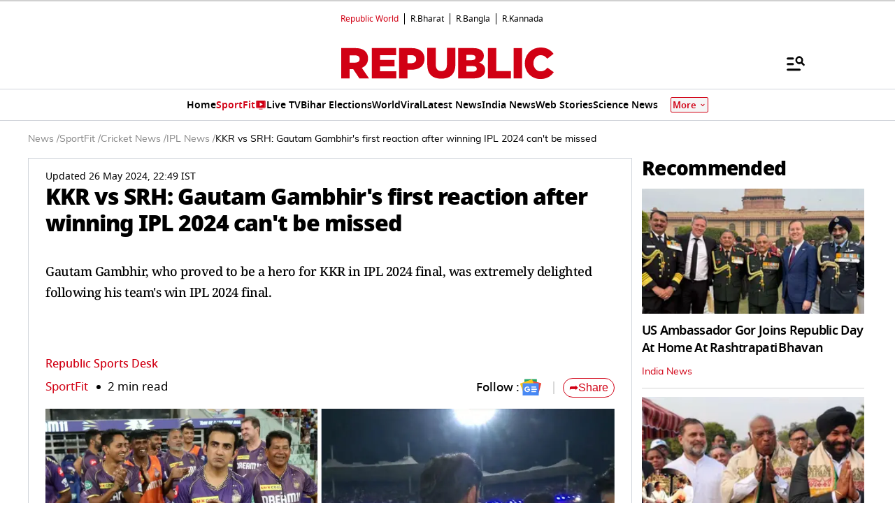

--- FILE ---
content_type: text/html; charset=utf-8
request_url: https://www.google.com/recaptcha/api2/aframe
body_size: 146
content:
<!DOCTYPE HTML><html><head><meta http-equiv="content-type" content="text/html; charset=UTF-8"></head><body><script nonce="OPMlWxVfLDiJhRHJ43GuXg">/** Anti-fraud and anti-abuse applications only. See google.com/recaptcha */ try{var clients={'sodar':'https://pagead2.googlesyndication.com/pagead/sodar?'};window.addEventListener("message",function(a){try{if(a.source===window.parent){var b=JSON.parse(a.data);var c=clients[b['id']];if(c){var d=document.createElement('img');d.src=c+b['params']+'&rc='+(localStorage.getItem("rc::a")?sessionStorage.getItem("rc::b"):"");window.document.body.appendChild(d);sessionStorage.setItem("rc::e",parseInt(sessionStorage.getItem("rc::e")||0)+1);localStorage.setItem("rc::h",'1769470401625');}}}catch(b){}});window.parent.postMessage("_grecaptcha_ready", "*");}catch(b){}</script></body></html>

--- FILE ---
content_type: application/javascript; charset=utf-8
request_url: https://fundingchoicesmessages.google.com/f/AGSKWxXhw53LKIOE_PFUsCLdHZ5YyPb13fK8jvW-OROtV_AWi3D8QZbSarljgDcgL_5NwdKA8brvTfjLt7PAOryk7lsfyoA8KJgl2Trov8TgKH_52p79ZEVbIDsM7QA3nsuv4OXtElnENedi-JmPwuw6CV79_nGHsTmDZHXx9QNnVJAY6c96K9Cg1CHdhenn/__advertisementtxt_/ads_r.-adhelper./popad./adv_script_
body_size: -1286
content:
window['bc5ca654-54ef-4102-b67e-408ddcff374a'] = true;